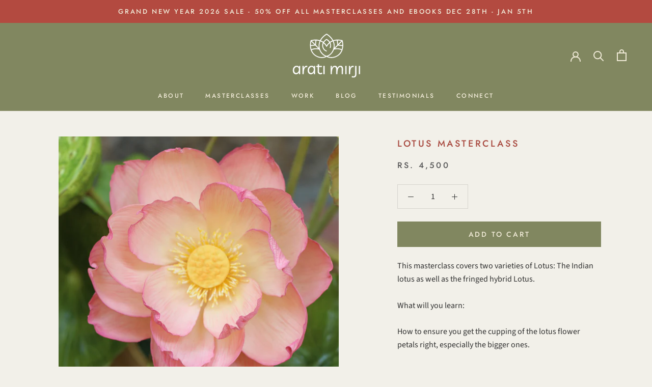

--- FILE ---
content_type: text/javascript
request_url: https://www.aratimirji.com/cdn/shop/t/3/assets/custom.js?v=183944157590872491501617899972
body_size: -791
content:
//# sourceMappingURL=/cdn/shop/t/3/assets/custom.js.map?v=183944157590872491501617899972


--- FILE ---
content_type: image/svg+xml
request_url: https://www.aratimirji.com/cdn/shop/t/3/assets/cursor-zoom-in.svg?v=94699711726002073441617901636
body_size: -482
content:
<svg width="35" height="35" viewBox="0 0 35 35" xmlns="http://www.w3.org/2000/svg">
  <g fill="none" fill-rule="nonzero">
    <circle fill="#ffffff" cx="17.5" cy="17.5" r="17.5"/>
    <path fill="#a94b41" d="M24 18h-6v6h-1v-6h-6v-1h6v-6h1v6h6"/>
  </g>
</svg>